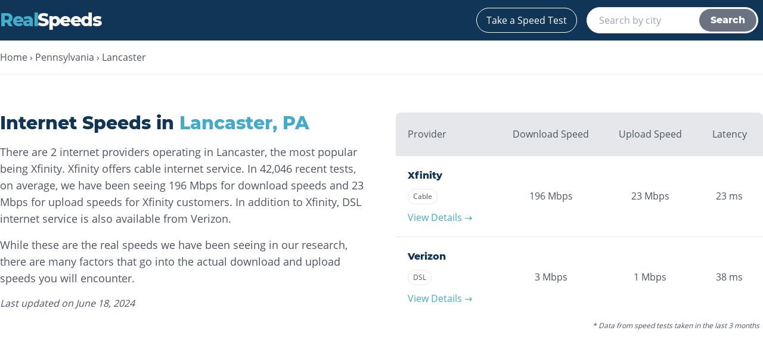

--- FILE ---
content_type: text/html; charset=utf-8
request_url: https://realspeeds.com/pennsylvania/lancaster
body_size: 6099
content:
<!DOCTYPE html><html lang="en-US"><head><meta charSet="utf-8"/><meta name="viewport" content="width=device-width"/><title>Internet Speeds in Lancaster, PA (June 2024) - Facts and Figures</title><meta name="description" content="There are 2 internet providers operating in Lancaster, the most popular being Xfinity. Xfinity offers cable internet service."/><link rel="canonical" href="https://realspeeds.com/pennsylvania/lancaster"/><meta name="next-head-count" content="5"/><link rel="apple-touch-icon" sizes="180x180" href="/apple-touch-icon.png"/><link rel="icon" type="image/png" sizes="32x32" href="/favicon-32x32.png"/><link rel="icon" type="image/png" sizes="16x16" href="/favicon-16x16.png"/><link rel="manifest" href="/site.webmanifest"/><link rel="mask-icon" href="/safari-pinned-tab.svg" color="#5bbad5"/><meta name="msapplication-TileColor" content="#da532c"/><meta name="theme-color" content="#ffffff"/><script async="" src="https://www.googletagmanager.com/gtag/js?id=G-RYNRRRW6RS"></script><script>window.dataLayer = window.dataLayer || []; function gtag(){dataLayer.push(arguments);} gtag('js', new Date()); gtag('config', 'G-RYNRRRW6RS', { page_path: window.location.pathname, });</script><link rel="preload" href="/_next/static/css/d66dcac9a087d2ea.css" as="style"/><link rel="stylesheet" href="/_next/static/css/d66dcac9a087d2ea.css" data-n-g=""/><link rel="preload" href="/_next/static/css/3f38d6b21d30eef1.css" as="style"/><link rel="stylesheet" href="/_next/static/css/3f38d6b21d30eef1.css" data-n-p=""/><noscript data-n-css=""></noscript><script defer="" nomodule="" src="/_next/static/chunks/polyfills-0d1b80a048d4787e.js"></script><script src="/_next/static/chunks/webpack-cb7634a8b6194820.js" defer=""></script><script src="/_next/static/chunks/framework-5f4595e5518b5600.js" defer=""></script><script src="/_next/static/chunks/main-c27f85e4697402a2.js" defer=""></script><script src="/_next/static/chunks/pages/_app-2af66c1f764e460f.js" defer=""></script><script src="/_next/static/chunks/806-3f39fbd24c4dac2d.js" defer=""></script><script src="/_next/static/chunks/133-8123514bafb3f336.js" defer=""></script><script src="/_next/static/chunks/pages/%5B...slug%5D-0607b7c7d73f2efe.js" defer=""></script><script src="/_next/static/H_yZ2Yns-XYjHYB-NP8tv/_buildManifest.js" defer=""></script><script src="/_next/static/H_yZ2Yns-XYjHYB-NP8tv/_ssgManifest.js" defer=""></script></head><body><div id="__next" data-reactroot=""><div><header class="bg-blue-dark border-b-1 border-gray-200"><div class="container mx-auto px-2 lg:px-0 pb-4 md:pb-0"><div class="flex flex-row items-center justify-between py-3"><a class="block text-white no-underline text-2xl md:text-3xl tracking-tighter" href="/"><h2><span class="text-blue-light">Real</span>Speeds</h2></a><ul class="flex flex-row items-center"><li class="md:mx-2"><a class="block text-white no-underline text-sm md:text-base border border-white rounded-full px-4 py-2 hover:bg-white hover:text-blue-dark transition duration-500 ease-in-out" href="/speedtest">Take a Speed Test</a></li><li class="mx-2 hidden md:block"><div class="relative"><form class="relative border border-white p-0.5 pl-5 rounded-full flex flex-row bg-white md:w-72 h-11"><input type="text" class="appearance-none border-none outline-none flex-1 text-gray-600 w-full" name="search-input" placeholder="Search by city" value=""/><button type="submit" class="w-24 text-white bg-gray-500 font-heading font-semibold rounded-full transition duration-500 ease-in-out cursor-default focus:outline-none">Search</button></form></div></li></ul></div><div class="block md:hidden"><div class="relative"><form class="relative border border-white p-0.5 pl-5 rounded-full flex flex-row bg-white w-auto h-11"><input type="text" class="appearance-none border-none outline-none flex-1 text-gray-600 w-full" name="search-input" placeholder="Search by city" value=""/><button type="submit" class="w-24 text-white bg-gray-500 font-heading font-semibold rounded-full transition duration-500 ease-in-out cursor-default focus:outline-none">Search</button></form></div></div></div></header><div><div class="bg-gray-light"><nav class="py-4 px-4 md:px-0 bg-white border-b border-gray-200"><div class="container mx-auto"><ul class="list-none flex flex-row"><li class="hidden md:inline-block"><a class="text-gray-600 no-underline hover:text-blue-light hover:underline" href="/">Home</a><span class="px-1">›</span></li><li><a class="text-gray-600 no-underline hover:text-blue-light hover:underline" href="/pennsylvania">Pennsylvania</a><span class="px-1">›</span></li><li><a class="text-gray-600 no-underline hover:text-blue-light hover:underline" href="/pennsylvania/lancaster">Lancaster</a></li></ul></div></nav><section class="border-b border-gray-200 bg-white mb-5 lg:mb-9 py-5 sm:py-8 lg:pt-16 lg:pb-24"><div class="container mx-auto px-3 lg:px-0"><div class="flex flex-col lg:flex-row"><div class="mb-8 lg:w-1/2 lg:pr-6"><h1 class="text-2xl lg:text-3xl text-blue-dark mb-4">Internet Speeds in<!-- --> <span class="text-blue-light">Lancaster<!-- -->, <!-- -->PA</span></h1><div><p class="md:text-lg mb-4">There are 2 internet providers operating in Lancaster, the most popular being Xfinity. Xfinity offers cable internet service. In 42,046 recent tests, on average, we have been seeing 196 Mbps for download speeds and 23 Mbps for upload speeds for Xfinity customers. In addition to Xfinity, DSL internet service is also available from Verizon.</p><p class="md:text-lg mb-4">While these are the real speeds we have been seeing in our research, there are many factors that go into the actual download and upload speeds you will encounter.</p></div><em>Last updated on <!-- -->June 18, 2024</em></div><div class="lg:pl-6 lg:w-1/2 -mx-3 sm:mx-0"><table class="w-full text-sm md:text-base"><thead class="border-b border-gray-200 text-center"><tr><th class="px-2 py-6 font-normal bg-gray-200 rounded-tl-lg text-left pl-2 md:pl-5">Provider</th><th class="px-2 py-6 font-normal bg-gray-200">Download Speed</th><th class="px-2 py-6 font-normal bg-gray-200">Upload Speed</th><th class="px-4 py-6 font-normal bg-gray-200 rounded-tr-lg">Latency</th></tr></thead><tbody><tr class="text-center border-b border-gray-200"><td style="min-width:120px" class="py-5 px-2 text-left align-middle md:pl-5"><strong class="font-heading text-blue-dark text-base">Xfinity</strong><div class="my-1.5"><div class="bg-white border border-gray-200 my-1 mr-1 md:mr-2 py-1 px-2 rounded-full text-xs inline-block">Cable</div></div><a class="block text-light-blue no-underline hover:underline" href="#Xfinity">View Details →</a></td><td class="py-5 px-2 align-middle">196<!-- --> <span class="block md:inline">Mbps</span></td><td class="py-5 px-2 align-middle">23<!-- --> <span class="block md:inline">Mbps</span></td><td class="py-5 px-3 align-middle">23<!-- --> <span class="block md:inline">ms</span></td></tr><tr class="text-center"><td style="min-width:120px" class="py-5 px-2 text-left align-middle md:pl-5"><strong class="font-heading text-blue-dark text-base">Verizon</strong><div class="my-1.5"><div class="bg-white border border-gray-200 my-1 mr-1 md:mr-2 py-1 px-2 rounded-full text-xs inline-block">DSL</div></div><a class="block text-light-blue no-underline hover:underline" href="#Verizon">View Details →</a></td><td class="py-5 px-2 align-middle">3<!-- --> <span class="block md:inline">Mbps</span></td><td class="py-5 px-2 align-middle">1<!-- --> <span class="block md:inline">Mbps</span></td><td class="py-5 px-3 align-middle">38<!-- --> <span class="block md:inline">ms</span></td></tr></tbody><tfoot><tr><td class="text-xs italic text-right p-1.5" colSpan="4">* Data from speed tests taken in the last 3 months</td></tr></tfoot></table></div></div></div></section><div class="container mx-auto pt-8 pb-8 px-1"><h2 class="text-lg lg:text-2xl text-blue-dark mb-4 mx-2 lg:mx-0">Internet Providers in <!-- -->Lancaster<!-- -->, <!-- -->PA</h2><div class="flex flex-col xl:flex-row"><div class="xl:w-8/12 flex-1 xl:pr-2"><section class="py-7" id="Xfinity"><div class="bg-white rounded shadow-lg flex flex-col overflow-hidden"><div class="py-8 px-1 md:px-8 flex flex-col md:flex-row justify-between border-b"><div class="text-center md:text-left mb-7 md:m-0"><h2 class="mb-3 text-blue-dark text-3xl">Xfinity</h2><div><div class="bg-white border border-gray-200 m-1 py-1.5 px-3 rounded-full text-xs inline-block">Cable</div></div></div><div><div class="flex flex-row justify-center"><div class="mx-2.5 flex flex-col text-center justify-center"><h4 class="text-sm font-normal font-sans">Download Speed</h4><strong class="text-5xl my-1 text-blue-dark font-heading">196</strong><span class="text-xs">Mbps</span></div><div class="mx-2.5 flex flex-col text-center justify-center"><h4 class="text-sm font-normal font-sans">Upload Speed</h4><strong class="text-5xl my-1 text-blue-dark font-heading">23</strong><span class="text-xs">Mbps</span></div><div class="mx-2.5 flex flex-col text-center justify-center"><h4 class="text-sm font-normal font-sans">Latency</h4><strong class="text-5xl my-1 text-blue-dark font-heading">23</strong><span class="text-xs">ms</span></div></div></div></div><div class="py-5 px-3 lg:px-8"><h2 class="text-blue-dark">Overview</h2><p>Xfinity<!-- --> is the <!-- -->most<!-- --> popular provider in <!-- -->Lancaster<!-- --> offering<!-- --> <!-- -->cable<!-- --> internet service. Users have been getting<!-- --> <!-- -->196<!-- --> Mbps for download speeds and<!-- --> <!-- -->23<!-- --> Mbps for upload speeds over<!-- --> <!-- -->42,046<!-- --> recent tests.</p></div><div class="py-5 px-3 lg:px-8"><h2 class="text-blue-dark">Performance Breakdown</h2><p>Xfinity<!-- --> has the <!-- -->fastest<!-- --> average download speed, the <!-- -->fastest<!-- --> <!-- -->average upload speed, and the <!-- -->lowest<!-- --> latency out of all of the providers in <!-- -->Lancaster<!-- -->.<!-- --> <!-- -->29% of users saw download speeds
  between 250-500 Mbps<!-- -->, and <!-- -->48% of users saw upload speeds
  between 10-25 Mbps<!-- -->.</p><div class="flex flex-col lg:flex-row -mx-6 lg:-mx-6 py-4"><div class="flex-1 min-w-0 flex flex-col py-4 md:px-4"><p class="text-center mb-3">Download Speeds</p><div style="height:410px"><div style="width:100%;height:100%"></div></div></div><div class="flex-1 min-w-0 flex flex-col py-4 md:px-4"><p class="text-center mb-3">Upload Speeds</p><div style="height:410px"><div style="width:100%;height:100%"></div></div></div></div></div><div class="py-5 px-3 lg:px-8 overflow-x-auto"><h2 class="text-blue-dark mb-4">Recent <!-- -->Xfinity<!-- --> Speed Tests in <!-- -->Lancaster</h2><table class="border-collapse w-full text-sm text-left"><thead><tr class="border-b"><th class="text-left p-2">Date</th><th class="text-center p-2">Download Speed</th><th class="text-center p-2">Upload Speed</th><th class="text-center p-2">Latency</th></tr></thead><tbody><tr class="border-b last:border-b-0"><td class="p-2">June 17, 2024</td><td class="p-2 text-center">308<!-- --> Mbps</td><td class="p-2 text-center">37<!-- --> Mbps</td><td class="p-2 text-center">20<!-- --> ms</td></tr><tr class="border-b last:border-b-0"><td class="p-2">June 17, 2024</td><td class="p-2 text-center">146<!-- --> Mbps</td><td class="p-2 text-center">24<!-- --> Mbps</td><td class="p-2 text-center">22<!-- --> ms</td></tr><tr class="border-b last:border-b-0"><td class="p-2">June 17, 2024</td><td class="p-2 text-center">316<!-- --> Mbps</td><td class="p-2 text-center">42<!-- --> Mbps</td><td class="p-2 text-center">30<!-- --> ms</td></tr><tr class="border-b last:border-b-0"><td class="p-2">June 17, 2024</td><td class="p-2 text-center">264<!-- --> Mbps</td><td class="p-2 text-center">41<!-- --> Mbps</td><td class="p-2 text-center">24<!-- --> ms</td></tr><tr class="border-b last:border-b-0"><td class="p-2">June 17, 2024</td><td class="p-2 text-center">249<!-- --> Mbps</td><td class="p-2 text-center">85<!-- --> Mbps</td><td class="p-2 text-center">20<!-- --> ms</td></tr><tr class="border-b last:border-b-0"><td class="p-2">June 17, 2024</td><td class="p-2 text-center">5<!-- --> Mbps</td><td class="p-2 text-center">1<!-- --> Mbps</td><td class="p-2 text-center">22<!-- --> ms</td></tr><tr class="border-b last:border-b-0"><td class="p-2">June 17, 2024</td><td class="p-2 text-center">414<!-- --> Mbps</td><td class="p-2 text-center">22<!-- --> Mbps</td><td class="p-2 text-center">22<!-- --> ms</td></tr><tr class="border-b last:border-b-0"><td class="p-2">June 17, 2024</td><td class="p-2 text-center">7<!-- --> Mbps</td><td class="p-2 text-center">1<!-- --> Mbps</td><td class="p-2 text-center">18<!-- --> ms</td></tr><tr class="border-b last:border-b-0"><td class="p-2">June 17, 2024</td><td class="p-2 text-center">55<!-- --> Mbps</td><td class="p-2 text-center">11<!-- --> Mbps</td><td class="p-2 text-center">35<!-- --> ms</td></tr><tr class="border-b last:border-b-0"><td class="p-2">June 17, 2024</td><td class="p-2 text-center">306<!-- --> Mbps</td><td class="p-2 text-center">40<!-- --> Mbps</td><td class="p-2 text-center">20<!-- --> ms</td></tr></tbody></table></div></div></section><section class="py-7" id="Verizon"><div class="bg-white rounded shadow-lg flex flex-col overflow-hidden"><div class="py-8 px-1 md:px-8 flex flex-col md:flex-row justify-between border-b"><div class="text-center md:text-left mb-7 md:m-0"><h2 class="mb-3 text-blue-dark text-3xl">Verizon</h2><div><div class="bg-white border border-gray-200 m-1 py-1.5 px-3 rounded-full text-xs inline-block">DSL</div></div></div><div><div class="flex flex-row justify-center"><div class="mx-2.5 flex flex-col text-center justify-center"><h4 class="text-sm font-normal font-sans">Download Speed</h4><strong class="text-5xl my-1 text-blue-dark font-heading">3</strong><span class="text-xs">Mbps</span></div><div class="mx-2.5 flex flex-col text-center justify-center"><h4 class="text-sm font-normal font-sans">Upload Speed</h4><strong class="text-5xl my-1 text-blue-dark font-heading">1</strong><span class="text-xs">Mbps</span></div><div class="mx-2.5 flex flex-col text-center justify-center"><h4 class="text-sm font-normal font-sans">Latency</h4><strong class="text-5xl my-1 text-blue-dark font-heading">38</strong><span class="text-xs">ms</span></div></div></div></div><div class="py-5 px-3 lg:px-8"><h2 class="text-blue-dark">Overview</h2><p>Verizon<!-- --> is the <!-- -->2nd most<!-- --> popular provider in <!-- -->Lancaster<!-- --> offering<!-- --> <!-- -->DSL<!-- --> internet service. Users have been getting<!-- --> <!-- -->3<!-- --> Mbps for download speeds and<!-- --> <!-- -->1<!-- --> Mbps for upload speeds over<!-- --> <!-- -->637<!-- --> recent tests.</p></div><div class="py-5 px-3 lg:px-8"><h2 class="text-blue-dark">Performance Breakdown</h2><p>Verizon<!-- --> has the <!-- -->2nd fastest<!-- --> average download speed, the <!-- -->2nd fastest<!-- --> <!-- -->average upload speed, and the <!-- -->2nd lowest<!-- --> latency out of all of the providers in <!-- -->Lancaster<!-- -->.<!-- --> <!-- -->70% of users saw download speeds
  slower than  10 Mbps<!-- -->, and <!-- -->68% of users saw upload speeds
  slower than  5 Mbps<!-- -->.</p><div class="flex flex-col lg:flex-row -mx-6 lg:-mx-6 py-4"><div class="flex-1 min-w-0 flex flex-col py-4 md:px-4"><p class="text-center mb-3">Download Speeds</p><div style="height:410px"><div style="width:100%;height:100%"></div></div></div><div class="flex-1 min-w-0 flex flex-col py-4 md:px-4"><p class="text-center mb-3">Upload Speeds</p><div style="height:410px"><div style="width:100%;height:100%"></div></div></div></div></div><div class="py-5 px-3 lg:px-8 overflow-x-auto"><h2 class="text-blue-dark mb-4">Recent <!-- -->Verizon<!-- --> Speed Tests in <!-- -->Lancaster</h2><table class="border-collapse w-full text-sm text-left"><thead><tr class="border-b"><th class="text-left p-2">Date</th><th class="text-center p-2">Download Speed</th><th class="text-center p-2">Upload Speed</th><th class="text-center p-2">Latency</th></tr></thead><tbody><tr class="border-b last:border-b-0"><td class="p-2">June 17, 2024</td><td class="p-2 text-center">15<!-- --> Mbps</td><td class="p-2 text-center">34<!-- --> Mbps</td><td class="p-2 text-center">15<!-- --> ms</td></tr><tr class="border-b last:border-b-0"><td class="p-2">June 17, 2024</td><td class="p-2 text-center">1<!-- --> Mbps</td><td class="p-2 text-center">1<!-- --> Mbps</td><td class="p-2 text-center">2140<!-- --> ms</td></tr><tr class="border-b last:border-b-0"><td class="p-2">June 17, 2024</td><td class="p-2 text-center">10<!-- --> Mbps</td><td class="p-2 text-center">1<!-- --> Mbps</td><td class="p-2 text-center">29<!-- --> ms</td></tr><tr class="border-b last:border-b-0"><td class="p-2">June 17, 2024</td><td class="p-2 text-center">3<!-- --> Mbps</td><td class="p-2 text-center">1<!-- --> Mbps</td><td class="p-2 text-center">41<!-- --> ms</td></tr><tr class="border-b last:border-b-0"><td class="p-2">June 16, 2024</td><td class="p-2 text-center">1<!-- --> Mbps</td><td class="p-2 text-center">1<!-- --> Mbps</td><td class="p-2 text-center">296<!-- --> ms</td></tr><tr class="border-b last:border-b-0"><td class="p-2">June 15, 2024</td><td class="p-2 text-center">1<!-- --> Mbps</td><td class="p-2 text-center">1<!-- --> Mbps</td><td class="p-2 text-center">581<!-- --> ms</td></tr><tr class="border-b last:border-b-0"><td class="p-2">June 15, 2024</td><td class="p-2 text-center">3<!-- --> Mbps</td><td class="p-2 text-center">1<!-- --> Mbps</td><td class="p-2 text-center">48<!-- --> ms</td></tr><tr class="border-b last:border-b-0"><td class="p-2">June 15, 2024</td><td class="p-2 text-center">3<!-- --> Mbps</td><td class="p-2 text-center">1<!-- --> Mbps</td><td class="p-2 text-center">47<!-- --> ms</td></tr><tr class="border-b last:border-b-0"><td class="p-2">June 14, 2024</td><td class="p-2 text-center">654<!-- --> Mbps</td><td class="p-2 text-center">706<!-- --> Mbps</td><td class="p-2 text-center">13<!-- --> ms</td></tr><tr class="border-b last:border-b-0"><td class="p-2">June 14, 2024</td><td class="p-2 text-center">6<!-- --> Mbps</td><td class="p-2 text-center">1<!-- --> Mbps</td><td class="p-2 text-center">41<!-- --> ms</td></tr></tbody></table></div></div></section></div><div class="xl:w-96 xl:pl-2 py-7"><div class="bg-white rounded shadow-lg py-8 px-4 lg:px-8 xl:sticky xl:top-4"><h2 class="text-xl font-extrabold text-blue-dark mb-4 text-center">Test Your Internet Speed</h2><div class="text-center"><div class="styles_SpeedTestContainer__zgK15"><div class="styles_TestPath__PrW6N"><div class="styles_Hidden__QkSyg"> <span>⇄</span> </div></div><button class="styles_SpeedTestBtn__cCXYx"><span class="styles_Ring__TWExM"></span><span class="styles_Border__yJKzj"></span><strong class="styles_Text__R_pa2">GO</strong><strong class="styles_Text__R_pa2 styles_Hidden__QkSyg"><span>Mbps</span></strong></button><div class="styles_Results__USA6u"><div><span>Download</span><div class="styles_Result__oH3KL"><strong class="styles_Hidden__QkSyg">0</strong><div class="styles_Loading__Isr4v styles_TestNotStarted__zKGOo"></div></div><span>Mbps</span></div><div><span>Upload</span><div class="styles_Result__oH3KL"><strong class="styles_Hidden__QkSyg">0</strong><div class="styles_Loading__Isr4v styles_TestNotStarted__zKGOo"></div></div><span>Mbps</span></div></div><div class="transition-opacity pt-3 pb-1 opacity-0"><span>Latency <!-- --> ms</span></div></div></div><p class="my-4 md:text-sm">We’ll run a download test and an upload test to give you the full picture of your internet connection.</p></div></div></div></div><div class="border-t border-gray-200 bg-white py-5 sm:py-8 lg:pt-16 lg:pb-24"><div class="container mx-auto px-3 lg:px-0"><div class="flex flex-col lg:flex-row"><section class="mb-16 flex-1"><h2 class="text-lg lg:text-xl text-blue-dark mb-2">Nearby Cities</h2><ul class="columns-2 md:columns-3 list-none mb-6"><li class="w-36 md:w-auto"><a href="/pennsylvania/brownstown">Brownstown<!-- -->, <!-- -->PA</a></li><li class="w-36 md:w-auto"><a href="/pennsylvania/east-petersburg">East Petersburg<!-- -->, <!-- -->PA</a></li><li class="w-36 md:w-auto"><a href="/pennsylvania/landisville">Landisville<!-- -->, <!-- -->PA</a></li><li class="w-36 md:w-auto"><a href="/pennsylvania/leola">Leola<!-- -->, <!-- -->PA</a></li><li class="w-36 md:w-auto"><a href="/pennsylvania/lititz">Lititz<!-- -->, <!-- -->PA</a></li><li class="w-36 md:w-auto"><a href="/pennsylvania/millersville">Millersville<!-- -->, <!-- -->PA</a></li><li class="w-36 md:w-auto"><a href="/pennsylvania/mountville">Mountville<!-- -->, <!-- -->PA</a></li><li class="w-36 md:w-auto"><a href="/pennsylvania/ronks">Ronks<!-- -->, <!-- -->PA</a></li><li class="w-36 md:w-auto"><a href="/pennsylvania/willow-street">Willow Street<!-- -->, <!-- -->PA</a></li></ul><h2 class="text-lg lg:text-xl text-blue-dark mb-2">Popular Cities in <!-- -->Pennsylvania</h2><ul class="columns-2 md:columns-3 list-none mb-6"><li class="w-36 md:w-auto"><a href="/pennsylvania/allentown">Allentown<!-- -->, <!-- -->PA</a></li><li class="w-36 md:w-auto"><a href="/pennsylvania/erie">Erie<!-- -->, <!-- -->PA</a></li><li class="w-36 md:w-auto"><a href="/pennsylvania/harrisburg">Harrisburg<!-- -->, <!-- -->PA</a></li><li class="w-36 md:w-auto"><a href="/pennsylvania/lancaster">Lancaster<!-- -->, <!-- -->PA</a></li><li class="w-36 md:w-auto"><a href="/pennsylvania/philadelphia">Philadelphia<!-- -->, <!-- -->PA</a></li><li class="w-36 md:w-auto"><a href="/pennsylvania/pittsburgh">Pittsburgh<!-- -->, <!-- -->PA</a></li><li class="w-36 md:w-auto"><a href="/pennsylvania/reading">Reading<!-- -->, <!-- -->PA</a></li><li class="w-36 md:w-auto"><a href="/pennsylvania/scranton">Scranton<!-- -->, <!-- -->PA</a></li><li class="w-36 md:w-auto"><a href="/pennsylvania/york">York<!-- -->, <!-- -->PA</a></li></ul><h2 class="text-lg lg:text-xl text-blue-dark mb-2">Featured Cities</h2><ul class="columns-2 md:columns-3 list-none"><li class="w-36 md:w-auto"><a href="/new-york/brooklyn">Brooklyn<!-- -->, <!-- -->NY</a></li><li class="w-36 md:w-auto"><a href="/illinois/chicago">Chicago<!-- -->, <!-- -->IL</a></li><li class="w-36 md:w-auto"><a href="/california/los-angeles">Los Angeles<!-- -->, <!-- -->CA</a></li><li class="w-36 md:w-auto"><a href="/texas/houston">Houston<!-- -->, <!-- -->TX</a></li><li class="w-36 md:w-auto"><a href="/new-york/manhattan">Manhattan<!-- -->, <!-- -->NY</a></li><li class="w-36 md:w-auto"><a href="/washington/seattle">Seattle<!-- -->, <!-- -->WA</a></li><li class="w-36 md:w-auto"><a href="/arizona/phoenix">Phoenix<!-- -->, <!-- -->AZ</a></li><li class="w-36 md:w-auto"><a href="/colorado/denver">Denver<!-- -->, <!-- -->CO</a></li><li class="w-36 md:w-auto"><a href="/california/san-diego">San Diego<!-- -->, <!-- -->CA</a></li><li class="w-36 md:w-auto"><a href="/washington-dc">Washington<!-- -->, <!-- -->DC</a></li><li class="w-36 md:w-auto"><a href="/massachusetts/boston">Boston<!-- -->, <!-- -->MA</a></li><li class="w-36 md:w-auto"><a href="/florida/miami">Miami<!-- -->, <!-- -->FL</a></li><li class="w-36 md:w-auto"><a href="/california/san-francisco">San Francisco<!-- -->, <!-- -->CA</a></li><li class="w-36 md:w-auto"><a href="/minnesota/minneapolis">Minneapolis<!-- -->, <!-- -->MN</a></li><li class="w-36 md:w-auto"><a href="/nevada/las-vegas">Las Vegas<!-- -->, <!-- -->NV</a></li></ul></section><section class="flex-1"><h2 class="text-lg lg:text-xl text-blue-dark mb-4">Frequently Asked Questions</h2><div class="py-3" itemscope="" itemProp="mainEntity" itemType="https://schema.org/Question"><h2 class="text-blue-dark" itemProp="name">What internet providers are available in Lancaster, PA?</h2><div itemscope="" itemProp="acceptedAnswer" itemType="https://schema.org/Answer"><div itemProp="text">Xfinity and Verizon currently operate in Lancaster.</div></div></div><div class="py-3" itemscope="" itemProp="mainEntity" itemType="https://schema.org/Question"><h2 class="text-blue-dark" itemProp="name">What is the most popular internet provider in Lancaster, PA?</h2><div itemscope="" itemProp="acceptedAnswer" itemType="https://schema.org/Answer"><div itemProp="text">Xfinity is currently the most popular internet provider in Lancaster based on
        the number of speed tests in the last 3 months.</div></div></div><div class="py-3" itemscope="" itemProp="mainEntity" itemType="https://schema.org/Question"><h2 class="text-blue-dark" itemProp="name">What is the fastest internet provider in Lancaster, PA?</h2><div itemscope="" itemProp="acceptedAnswer" itemType="https://schema.org/Answer"><div itemProp="text">The fastest internet provider for you is going to differ based on your needs, and which providers
        actually serve your home. However, when it comes to the real speeds users in Lancaster are
        getting, Xfinity provides the fastest download speeds and Xfinity provides the fastest upload speeds.</div></div></div><div class="py-3" itemscope="" itemProp="mainEntity" itemType="https://schema.org/Question"><h2 class="text-blue-dark" itemProp="name">Is there fiber internet in Lancaster, PA?</h2><div itemscope="" itemProp="acceptedAnswer" itemType="https://schema.org/Answer"><div itemProp="text">There are no providers currently offering fiber internet in Lancaster.</div></div></div></section></div></div></div></div></div><footer class="bg-white border-t border-gray-200"><div class="container mx-auto px-2 lg:px-0 py-8"><span>© 2020 - <!-- -->2026<!-- --> RealSpeeds</span></div></footer></div></div><script id="__NEXT_DATA__" type="application/json">{"props":{"pageProps":{"page":"CITY","lastUpdated":"2024-06-18T19:03:30.067Z","city":"Lancaster","state":"PA","providers":[{"name":"Xfinity","offerings":[{"type":"Cable","max_download":"987","max_upload":"35"}],"buckets":{"download":{"\u003c 10":6,"10-25":5,"25-50":9,"50-100":14,"100-250":24,"250-500":29,"\u003e 500":13},"upload":{"\u003c 5":8,"5-10":6,"10-25":48,"25-50":19,"50-100":9,"100-250":9,"\u003e 250":1}},"summary":{"rtt":23,"downloadSpeed":196,"uploadSpeed":23,"uniqueTests":18458,"tests":42046},"recentTests":[{"date":"2024-06-17T23:52:34.351519","rtt":20,"download_speed":308,"upload_speed":37},{"date":"2024-06-17T23:37:18.708725","rtt":22,"download_speed":146,"upload_speed":24},{"date":"2024-06-17T23:34:14.310467","rtt":30,"download_speed":316,"upload_speed":42},{"date":"2024-06-17T23:26:52.746026","rtt":24,"download_speed":264,"upload_speed":41},{"date":"2024-06-17T23:16:22.397617","rtt":20,"download_speed":249,"upload_speed":85},{"date":"2024-06-17T23:13:43.439454","rtt":22,"download_speed":5,"upload_speed":0},{"date":"2024-06-17T23:06:57.957477","rtt":22,"download_speed":414,"upload_speed":22},{"date":"2024-06-17T22:57:01.454665","rtt":18,"download_speed":7,"upload_speed":0},{"date":"2024-06-17T22:54:09.409228","rtt":35,"download_speed":55,"upload_speed":11},{"date":"2024-06-17T22:48:26.799715","rtt":20,"download_speed":306,"upload_speed":40}]},{"name":"Verizon","offerings":[{"type":"DSL","max_download":"7","max_upload":"1"}],"buckets":{"download":{"\u003c 10":70,"10-25":4,"25-50":9,"50-100":5,"100-250":7,"250-500":2,"\u003e 500":2},"upload":{"\u003c 5":68,"5-10":2,"10-25":5,"25-50":6,"50-100":5,"100-250":8,"\u003e 250":4}},"summary":{"rtt":38,"downloadSpeed":3,"uploadSpeed":1,"uniqueTests":288,"tests":637},"recentTests":[{"date":"2024-06-17T19:07:16.115779","rtt":15,"download_speed":15,"upload_speed":34},{"date":"2024-06-17T17:16:09.610594","rtt":2140,"download_speed":0,"upload_speed":0},{"date":"2024-06-17T12:04:21.381026","rtt":29,"download_speed":10,"upload_speed":1},{"date":"2024-06-17T02:36:53.343648","rtt":41,"download_speed":3,"upload_speed":1},{"date":"2024-06-16T21:05:43.106566","rtt":296,"download_speed":1,"upload_speed":1},{"date":"2024-06-15T22:56:07.755354","rtt":581,"download_speed":0,"upload_speed":0},{"date":"2024-06-15T20:11:31.054362","rtt":48,"download_speed":3,"upload_speed":1},{"date":"2024-06-15T15:37:50.083622","rtt":47,"download_speed":3,"upload_speed":1},{"date":"2024-06-14T17:20:15.976999","rtt":13,"download_speed":654,"upload_speed":706},{"date":"2024-06-14T15:24:37.561720","rtt":41,"download_speed":6,"upload_speed":1}]}],"nearbyCities":[{"city":"Brownstown","state":"PA"},{"city":"East Petersburg","state":"PA"},{"city":"Landisville","state":"PA"},{"city":"Leola","state":"PA"},{"city":"Lititz","state":"PA"},{"city":"Millersville","state":"PA"},{"city":"Mountville","state":"PA"},{"city":"Ronks","state":"PA"},{"city":"Willow Street","state":"PA"}],"slug":"pennsylvania/lancaster"},"__N_SSP":true},"page":"/[...slug]","query":{"slug":["pennsylvania","lancaster"]},"buildId":"H_yZ2Yns-XYjHYB-NP8tv","isFallback":false,"gssp":true,"scriptLoader":[]}</script></body></html>